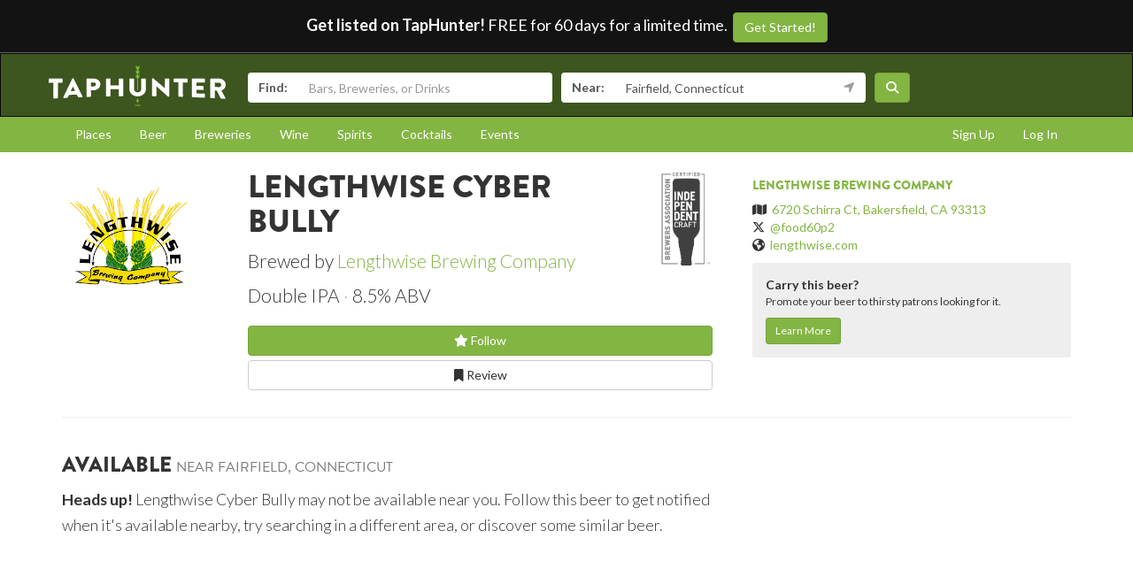

--- FILE ---
content_type: text/css
request_url: https://www.taphunter.com/static/js/jquery.appbanner/jquery.appbanner.css
body_size: 211
content:
/* Overlay styling */
.overlay {
  position: fixed;
  left: 0;
  top: 0;
  width: 100%;
  height: 100%;
  background-color: rgba(0, 0, 0, 0.5);
  z-index: 1000;
  display: none;
}


/* mobile banner styling */
#mobileBanner {
  position: fixed;
  left: 0;
  bottom: -40%;
  width: 100%;
  height: 40%;
  background-color: rgb(255, 255, 255);
  z-index: 1001;
  text-align: center;
}

.mb-header {
  margin-top: 5%;
  margin-bottom: 12%;
  font-size: 7vw;
}

.mb-store {
  display: block;
  margin: auto 8vw;
  padding-top: 2%;
  padding-bottom: 2%;
  color: rgb(255, 255, 255);
  background-color: #83b543;
  border-radius: 12px;
  text-transform: uppercase;
  font-size: 7vw;
}

.mb-close {
  margin-top: 2%;
  font-size: 4vw;
  color: #A9A9A9;
}

.mb-close a {
  text-decoration: underline;
  padding: 2% 0;
  color: inherit;
}
